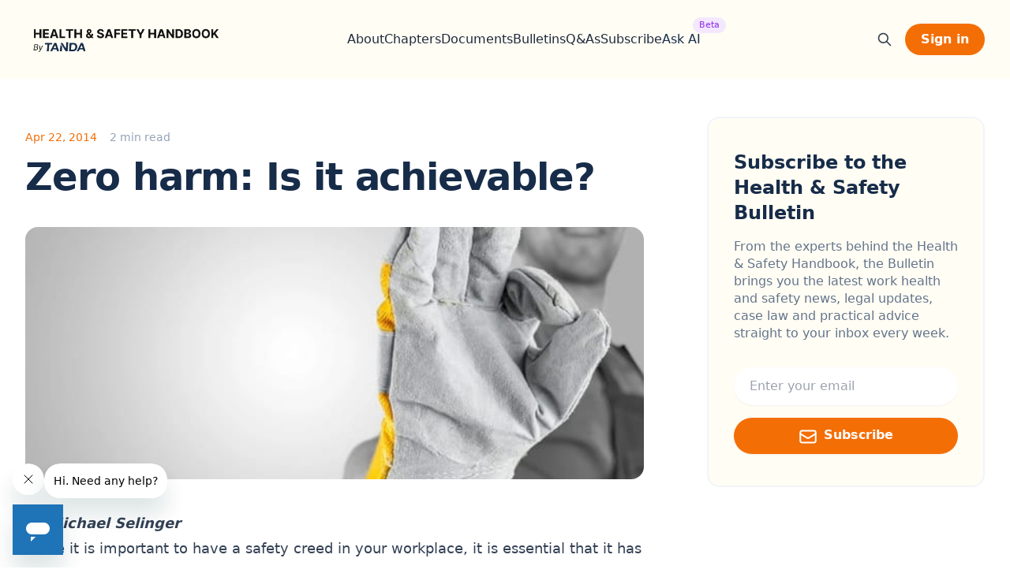

--- FILE ---
content_type: text/html; charset=utf-8
request_url: https://www.healthandsafetyhandbook.com.au/bulletin/zero-harm-is-it-achievable/
body_size: 8829
content:
<!DOCTYPE html>
<html lang="en">
<head>

    <meta charset="utf-8" />
    <meta http-equiv="X-UA-Compatible" content="IE=edge" />
    <meta name="viewport" content="width=device-width, initial-scale=1">
    <link rel="stylesheet" type="text/css" href="https://www.healthandsafetyhandbook.com.au/assets/built/screen.css?v=a2f44326e4" />

    <title>Zero harm: Is it achievable?</title>

    <script src="https://www.healthandsafetyhandbook.com.au/assets/built/scroll.js?v=a2f44326e4"></script>

    <meta name="description" content="The concept of zero harm, where you need to be cautious about this idea, and suggests that as long as you, your workplace leaders and your business’s safety systems work towards every worker going home safely at the end of the day, that is what matters most.">
    <link rel="icon" href="https://www.healthandsafetyhandbook.com.au/content/images/size/w256h256/2023/08/hs.png" type="image/png">
    <link rel="canonical" href="https://www.healthandsafetyhandbook.com.au/bulletin/zero-harm-is-it-achievable/">
    <meta name="referrer" content="no-referrer-when-downgrade">
    
    <meta property="og:site_name" content="Health &amp; Safety Handbook">
    <meta property="og:type" content="article">
    <meta property="og:title" content="Zero harm: Is it achievable?">
    <meta property="og:description" content="The concept of zero harm, where you need to be cautious about this idea, and suggests that as long as you, your workplace leaders and your business’s safety systems work towards every worker going home safely at the end of the day, that is what matters most.">
    <meta property="og:url" content="https://www.healthandsafetyhandbook.com.au/bulletin/zero-harm-is-it-achievable/">
    <meta property="og:image" content="https://www.healthandsafetyhandbook.com.au/content/images/2025/05/Depositphotos_40248959_S-1.jpg">
    <meta property="article:published_time" content="2014-04-22T00:00:00.000Z">
    <meta property="article:modified_time" content="2025-05-27T08:43:47.000Z">
    <meta property="article:tag" content="Bulletins">
    <meta property="article:tag" content="Analyses">
    
    <meta property="article:publisher" content="https://www.facebook.com/healthandsafetyhandbook">
    <meta name="twitter:card" content="summary_large_image">
    <meta name="twitter:title" content="Zero harm: Is it achievable?">
    <meta name="twitter:description" content="The concept of zero harm, where you need to be cautious about this idea, and suggests that as long as you, your workplace leaders and your business’s safety systems work towards every worker going home safely at the end of the day, that is what matters most.">
    <meta name="twitter:url" content="https://www.healthandsafetyhandbook.com.au/bulletin/zero-harm-is-it-achievable/">
    <meta name="twitter:image" content="https://www.healthandsafetyhandbook.com.au/content/images/2025/05/Depositphotos_40248959_S-1.jpg">
    <meta name="twitter:label1" content="Written by">
    <meta name="twitter:data1" content="Rebecca MacDougall">
    <meta name="twitter:label2" content="Filed under">
    <meta name="twitter:data2" content="Bulletins, Analyses">
    <meta name="twitter:site" content="@ghost">
    <meta property="og:image:width" content="883">
    <meta property="og:image:height" content="668">
    
    <script type="application/ld+json">
{
    "@context": "https://schema.org",
    "@type": "Article",
    "publisher": {
        "@type": "Organization",
        "name": "Health &amp; Safety Handbook",
        "url": "https://www.healthandsafetyhandbook.com.au/",
        "logo": {
            "@type": "ImageObject",
            "url": "https://www.healthandsafetyhandbook.com.au/content/images/size/w256h256/2023/08/hs.png",
            "width": 60,
            "height": 60
        }
    },
    "author": {
        "@type": "Person",
        "name": "Rebecca MacDougall",
        "url": "https://www.healthandsafetyhandbook.com.au/author/rebecca/",
        "sameAs": []
    },
    "headline": "Zero harm: Is it achievable?",
    "url": "https://www.healthandsafetyhandbook.com.au/bulletin/zero-harm-is-it-achievable/",
    "datePublished": "2014-04-22T00:00:00.000Z",
    "dateModified": "2025-05-27T08:43:47.000Z",
    "image": {
        "@type": "ImageObject",
        "url": "https://www.healthandsafetyhandbook.com.au/content/images/2025/05/Depositphotos_40248959_S-1.jpg",
        "width": 883,
        "height": 668
    },
    "keywords": "Bulletins, Analyses",
    "description": "The concept of zero harm, where you need to be cautious about this idea, and suggests that as long as you, your workplace leaders and your business’s safety systems work towards every worker going home safely at the end of the day, that is what matters most.",
    "mainEntityOfPage": "https://www.healthandsafetyhandbook.com.au/bulletin/zero-harm-is-it-achievable/"
}
    </script>

    <meta name="generator" content="Ghost 6.13">
    <link rel="alternate" type="application/rss+xml" title="Health &amp; Safety Handbook" href="https://www.healthandsafetyhandbook.com.au/rss/">
    <script defer src="https://cdn.jsdelivr.net/ghost/portal@~2.56/umd/portal.min.js" data-i18n="true" data-ghost="https://www.healthandsafetyhandbook.com.au/" data-key="3d6124f32edd216dc6d6a5989b" data-api="https://health-and-safety-handbook.ghost.io/ghost/api/content/" data-locale="en" crossorigin="anonymous"></script><style id="gh-members-styles">.gh-post-upgrade-cta-content,
.gh-post-upgrade-cta {
    display: flex;
    flex-direction: column;
    align-items: center;
    font-family: -apple-system, BlinkMacSystemFont, 'Segoe UI', Roboto, Oxygen, Ubuntu, Cantarell, 'Open Sans', 'Helvetica Neue', sans-serif;
    text-align: center;
    width: 100%;
    color: #ffffff;
    font-size: 16px;
}

.gh-post-upgrade-cta-content {
    border-radius: 8px;
    padding: 40px 4vw;
}

.gh-post-upgrade-cta h2 {
    color: #ffffff;
    font-size: 28px;
    letter-spacing: -0.2px;
    margin: 0;
    padding: 0;
}

.gh-post-upgrade-cta p {
    margin: 20px 0 0;
    padding: 0;
}

.gh-post-upgrade-cta small {
    font-size: 16px;
    letter-spacing: -0.2px;
}

.gh-post-upgrade-cta a {
    color: #ffffff;
    cursor: pointer;
    font-weight: 500;
    box-shadow: none;
    text-decoration: underline;
}

.gh-post-upgrade-cta a:hover {
    color: #ffffff;
    opacity: 0.8;
    box-shadow: none;
    text-decoration: underline;
}

.gh-post-upgrade-cta a.gh-btn {
    display: block;
    background: #ffffff;
    text-decoration: none;
    margin: 28px 0 0;
    padding: 8px 18px;
    border-radius: 4px;
    font-size: 16px;
    font-weight: 600;
}

.gh-post-upgrade-cta a.gh-btn:hover {
    opacity: 0.92;
}</style><script async src="https://js.stripe.com/v3/"></script>
    <script defer src="https://cdn.jsdelivr.net/ghost/sodo-search@~1.8/umd/sodo-search.min.js" data-key="3d6124f32edd216dc6d6a5989b" data-styles="https://cdn.jsdelivr.net/ghost/sodo-search@~1.8/umd/main.css" data-sodo-search="https://health-and-safety-handbook.ghost.io/" data-locale="en" crossorigin="anonymous"></script>
    
    <link href="https://www.healthandsafetyhandbook.com.au/webmentions/receive/" rel="webmention">
    <script defer src="/public/cards.min.js?v=a2f44326e4"></script>
    <link rel="stylesheet" type="text/css" href="/public/cards.min.css?v=a2f44326e4">
    <script defer src="/public/member-attribution.min.js?v=a2f44326e4"></script>
    <script defer src="/public/ghost-stats.min.js?v=a2f44326e4" data-stringify-payload="false" data-datasource="analytics_events" data-storage="localStorage" data-host="https://www.healthandsafetyhandbook.com.au/.ghost/analytics/api/v1/page_hit"  tb_site_uuid="369a58fe-55f6-4caa-8de8-df7fd8a92a6e" tb_post_uuid="f1de319a-546f-488e-8831-ca0467a62811" tb_post_type="post" tb_member_uuid="undefined" tb_member_status="undefined"></script><style>:root {--ghost-accent-color: #f46e08;}</style>
    <!-- Google Tag Manager -->
<script>(function(w,d,s,l,i){w[l]=w[l]||[];w[l].push({'gtm.start':
new Date().getTime(),event:'gtm.js'});var f=d.getElementsByTagName(s)[0],
j=d.createElement(s),dl=l!='dataLayer'?'&l='+l:'';j.async=true;j.src=
'https://www.googletagmanager.com/gtm.js?id='+i+dl;f.parentNode.insertBefore(j,f);
})(window,document,'script','dataLayer','GTM-MKLKTZ2');</script>
<!-- End Google Tag Manager -->

<!-- Google tag (gtag.js) -->
<script async src="https://www.googletagmanager.com/gtag/js?id=G-XVP4KMZJTJ"></script>
<script>
  window.dataLayer = window.dataLayer || [];
  function gtag(){dataLayer.push(arguments);}
  gtag('js', new Date());

  gtag('config', 'G-XVP4KMZJTJ');
</script>

</head>
<body class="post-template tag-bulletin tag-analyses tag-hash-alex">
  <div class="modal hidden relative" role="dialog" aria-modal="true" style="z-index:70">
    <!-- Background backdrop, show/hide based on slide-over state. -->
    <div data-transition-enter-from="opacity-0 translate-y-1" data-transition-enter-to="opacity-100 translate-y-0 transition ease-out duration-200" data-transition-leave-active="translate-y-0 transition ease-in duration-150" data-transition-leave-from="opacity-100" data-transition-leave-to="opacity-0 translate-y-1" type="button" class="modal-toggle fixed inset-0 z-50 h-screen bg-slate-900/40"></div>

    <div class="fixed inset-0 overflow-y-auto flex justify-center" style="z-index:60">
      <div class="fixed min-h-full items-end justify-center p-4 text-center sm:items-center sm:p-0">
        <div class="relative transform overflow-hidden rounded-lg bg-white px-4 pb-4 pt-5 text-left shadow-xl transition-all sm:my-8 sm:w-full sm:max-w-lg sm:p-6 sm:py-12 sm:px-8 sm:mt-32">
          <h4 class="text-blue-dark font-semibold text-xl text-center">Submit your question</h4>
          <p class="text-slate-700 text-sm text-center mt-2">Ask any general employment law question that you can’t find an answer to in our handbook, and our experts we'll give you an answer.</p>
          <form method="POST" action="" class="qanda mt-10 grid grid-cols-1 gap-x-6 gap-y-4 sm:grid-cols-12">
            <div class="sm:col-span-6">
              <label for="first-name" class="block text-sm font-medium leading-6 text-gray-900">First name</label>
              <div class="mt-2">
                <input type="text" name="first-name" id="first-name" autocomplete="given-name" class="block px-4 w-full rounded-md border-0 py-1.5 text-gray-900 shadow-sm ring-1 ring-inset ring-gray-300 placeholder:text-gray-400 focus:ring-2 focus:ring-inset focus:ring-sky-600 sm:text-sm sm:leading-6">
              </div>
            </div>
            <div class="sm:col-span-6">
              <label for="email" class="block text-sm font-medium leading-6 text-gray-900">Email address</label>
              <div class="mt-2">
                <input id="email" name="email" type="email" autocomplete="email" class="px-4 block w-full rounded-md border-0 py-1.5 text-gray-900 shadow-sm ring-1 ring-inset ring-gray-300 placeholder:text-gray-400 focus:ring-2 focus:ring-inset focus:ring-sky-600 sm:text-sm sm:leading-6">
              </div>
            </div>
            <div class="col-span-full">
              <label for="about" class="block text-sm font-medium leading-6 text-gray-900">Question</label>
              <div class="mt-2">
                <textarea id="question" name="question" rows="3" class="px-4 block w-full rounded-md border-0 text-gray-900 shadow-sm ring-1 ring-inset ring-gray-300 placeholder:text-gray-400 focus:ring-2 focus:ring-inset focus:ring-sky-600 sm:py-1.5 sm:text-sm sm:leading-6"></textarea>
              </div>
              <p class="mt-3 text-xs text-gray-600">Please make your question as detailed as possible, so ensure we can provide the most accurate response.</p>
            </div>
            <div class="col-span-full flex justify-end">
              <button type="submit" data-element="subit" class="flex-none mt-2 w-max sm:mt-0 rounded-full bg-blue-dark py-2 px-4 text-sm font-semibold text-white shadow-sm hover:bg-blue-secondary focus-visible:outline focus-visible:outline-2 focus-visible:outline-offset-2 focus-visible:outline-sky-600">Submit question</button>
            </div>
          </form>
          <div class="thanks hidden">
            <h4 class="font-lg text-blue-dark mt-8 text-center w-max mx-auto px-4 py-2 bg-emerald-100 text-emerald-700 rounded-md">Thank you for your submission</h4>
          </div>
          
        </div>
      </div>
    </div>
  </div>
<div class="bg-white">

    <header class="bg-blue-light relative sticky inset-x-0 top-0 z-50">
        <!-- Mobile menu, show/hide based on menu open state. -->
        <div class="mobile-menu hidden" role="dialog" aria-modal="true">
          <!-- Background backdrop, show/hide based on slide-over state. -->
          <div class="fixed inset-0 z-50 h-screen bg-slate-900/40"></div>
          <div class="bg-blue-light fixed h-min inset-y-0 right-0 z-50 w-full overflow-y-auto px-6 py-6 sm:max-w-sm sm:ring-1 sm:ring-gray-900/10">
            <div class="flex items-center justify-between">
              <div class="flex lg:flex-1">
                <a href="https://www.healthandsafetyhandbook.com.au" class="-m-1.5 p-1.5 w-max">
                  <span class="sr-only">Health & Safety Handbook</span>
                  <img class="h-14 w-auto -mb-1" src='https://www.healthandsafetyhandbook.com.au/assets/images/logo-2.png?v=a2f44326e4' alt="">
                </a>
              </div>
              <button data-transition-enter-from="opacity-0 translate-y-1" data-transition-enter-to="opacity-100 translate-y-0 transition ease-out duration-200" data-transition-leave-active="translate-y-0 transition ease-in duration-150" data-transition-leave-from="opacity-100" data-transition-leave-to="opacity-0 translate-y-1" type="button" class="navbar-toggle -m-2.5 rounded-md p-2.5 text-gray-700">
                <span class="sr-only">Close menu</span>
                <svg class="h-6 w-6" fill="none" viewBox="0 0 24 24" stroke-width="1.5" stroke="currentColor" aria-hidden="true">
                  <path stroke-linecap="round" stroke-linejoin="round" d="M6 18L18 6M6 6l12 12" />
                </svg>
              </button>
            </div>
            <div class="mt-6 flow-root">
              <div class="-my-6 divide-y divide-gray-500/10">
                <div class="space-y-2 py-6">
                  <a href="/about-us" class="-mx-3 block rounded-lg py-2 px-3 text-base font-semibold leading-7 text-gray-900 hover:bg-gray-50">About</a>
                  <a href="/chapters/introduction/" class="-mx-3 block rounded-lg py-2 px-3 text-base font-semibold leading-7 text-gray-900 hover:bg-gray-50">Browse Chapters</a>
                  <a href="/documents" class="-mx-3 block rounded-lg py-2 px-3 text-base font-semibold leading-7 text-gray-900 hover:bg-gray-50">Documents</a>
                  <a href="/news" class="-mx-3 block rounded-lg py-2 px-3 text-base font-semibold leading-7 text-gray-900 hover:bg-gray-50">Bulletins</a>
                  <a href="/question-and-answer" class="-mx-3 block rounded-lg py-2 px-3 text-base font-semibold leading-7 text-gray-900 hover:bg-gray-50">Q&As</a>
                  <a href="https://gaiden-demo.fly.dev/" class="-mx-3 block rounded-lg py-2 px-3 text-base font-semibold leading-7 text-gray-900 hover:bg-gray-50 relative">
                    Ask AI
                    <div class="absolute left-12 -top-1 flex space-x-1 font-medium text-xs rounded-full text-purple-600 bg-purple-100 px-2 w-max py-0.5">
                      <span class="text-[11px]">Beta</span>
                    </div>
                  </a>
                </div>
                <div class="py-6">
                    <a href="#/portal/signin" class="bg-blue-secondary px-5 py-2 font-semibold rounded-full leading-6 text-white">Sign in</a>
                </div>
              </div>
            </div>
          </div>
        </div>
        <nav class="max-w-7xl mx-auto flex items-center justify-between p-6 lg:px-8" aria-label="Global">
          <div class="flex lg:flex-1">
            <a href="https://www.healthandsafetyhandbook.com.au" class="-m-1.5 p-1.5 w-max">
              <span class="sr-only">Health & Safety Handbook</span>
              <img class="h-14 w-auto -mb-1" src='https://www.healthandsafetyhandbook.com.au/assets/images/logo-2.png?v=a2f44326e4' alt="">
            </a>
          </div>
          <div data-transition-enter-from="opacity-0 translate-y-1" data-transition-enter-to="opacity-100 translate-y-0 transition ease-out duration-200" data-transition-leave-active="translate-y-0 transition ease-in duration-150" data-transition-leave-from="opacity-100" data-transition-leave-to="opacity-0 translate-y-1" class="navbar-toggle flex lg:hidden">
            <button type="button" class="-m-2.5 inline-flex items-center justify-center rounded-md p-2.5 text-gray-700">
              <span class="sr-only">Open main menu</span>
              <svg class="h-6 w-6" fill="none" viewBox="0 0 24 24" stroke-width="1.5" stroke="currentColor" aria-hidden="true">
                <path stroke-linecap="round" stroke-linejoin="round" d="M3.75 6.75h16.5M3.75 12h16.5m-16.5 5.25h16.5" />
              </svg>
            </button>
          </div>
          <div class="hidden lg:flex lg:gap-x-12 ml-5 xl:ml-12">
            <a href="/about-us/" class="leading-6 text-slate-800">About</a>
<a href="/chapters/introduction/" class="leading-6 text-slate-800">Chapters</a>
<a href="/documents/" class="leading-6 text-slate-800">Documents</a>
<a href="/news/" class="leading-6 text-slate-800">Bulletins</a>
<a href="/question-and-answer/" class="leading-6 text-slate-800">Q&amp;As</a>
<a href="#/portal/" class="leading-6 text-slate-800">Subscribe</a>

            <a href="https://gaiden-demo.fly.dev/health_and_safety" class="leading-6 text-blue-dark relative">
              Ask AI
              <div class="absolute -right-8 -top-4 flex space-x-1 font-medium text-xs rounded-full text-purple-600 bg-purple-100 px-2 w-max py-0.5">
                <span class="text-[11px]">Beta</span>
              </div>
            </a>
          </div>
          <div class="hidden lg:flex lg:flex-1 lg:justify-end relative">
            <div data-ghost-search class="inset-y-0 pr-4 flex items-center cursor-pointer">
              <svg aria-hidden="true" class="w-5 h-5 text-gray-700" fill="none" stroke="currentColor" viewBox="0 0 24 24" xmlns="http://www.w3.org/2000/svg"><path stroke-linecap="round" stroke-linejoin="round" stroke-width="2" d="M21 21l-6-6m2-5a7 7 0 11-14 0 7 7 0 0114 0z"></path></svg>
            </div>
              <a href="#/portal/signin" class="bg-blue-secondary px-5 py-2 font-semibold rounded-full leading-6 text-white">Sign in</a>
          </div>
        </nav>
    </header>

    <main class="gh-main">

        

    	<div class="bg-white">
  <div class="mx-auto max-w-7xl px-6 lg:px-8">
    <div class="mx-auto my-16 max-w-2xl sm:my-20 lg:my-12 lg:max-w-none grid grid-cols-1 lg:grid-cols-12 gap-x-20">
      <div class="sm:col-span-8 grid max-w-xl grid-cols-1 gap-x-14 lg:max-w-none lg:grid-cols-6 divide-y-2 divide-slate-100">
        <article class="post-card post tag-bulletin tag-analyses tag-hash-alex lg:col-span-6 py-6 sm:py-4">
          <div class="flex space-x-4 items-center pb-4">
            <time class="text-sm text-blue-primary" datetime="2014-04-22">Apr 22, 2014</time>
              <span class="text-sm text-slate-400">2 min read</span>
          </div>
          <div class="flex flex-col space-y-10">
            <h2 class="font-semibold text-5xl tracking-tight text-blue-dark">
              Zero harm: Is it achievable?
            </h2>
            <div class="relative mx-auto overflow-hidden rounded-2xl col-span-7 sm:col-span-5 h-40 sm:min-h-full sm:h-80 w-full">
              <a href="/bulletin/zero-harm-is-it-achievable/">
                <img src="/content/images/size/w600/2025/05/Depositphotos_40248959_S-1.jpg" class="absolute inset-0 h-full w-full object-cover"/>
              </a>
            </div>
            <div class="prose prose-lg prose-slate max-w-none dark:prose-invert dark:text-slate-400 prose-headings:scroll-mt-28 prose-headings:font-display prose-headings:font-semibold lg:prose-headings:scroll-mt-[4.5rem] prose-lead:text-slate-500 dark:prose-lead:text-slate-400 prose-a:font-semibold dark:prose-a:text-sky-400 prose-a:no-underline prose-a:shadow-[inset_0_-2px_0_0_var(--tw-prose-background,#fff),inset_0_calc(-1*(var(--tw-prose-underline-size,4px)+2px))_0_0_var(--tw-prose-underline,theme(colors.sky.300))] hover:prose-a:[--tw-prose-underline-size:6px] dark:[--tw-prose-background:theme(colors.slate.900)] dark:prose-a:shadow-[inset_0_calc(-1*var(--tw-prose-underline-size,2px))_0_0_var(--tw-prose-underline,theme(colors.sky.800))] dark:hover:prose-a:[--tw-prose-underline-size:6px] prose-pre:rounded-xl prose-pre:bg-slate-900 prose-pre:shadow-lg dark:prose-pre:bg-slate-800/60 dark:prose-pre:shadow-none dark:prose-pre:ring-1 dark:prose-pre:ring-slate-300/10 dark:prose-hr:border-slate-800">
              <p><em>By <strong>Michael Selinger</strong></em></p><p>While it is important to have a safety creed in your workplace, it is essential that it has meaning to your workers – that is the danger with having zero harm as your safety slogan.</p><p>If your workers do not understand, believe or know how to action what you are saying about safety in your workplace, your safety management systems will become meaningless.</p><p>Today, Michael Selinger discusses the concept of zero harm, where you need to be cautious about this idea, and suggests that as long as you, your workplace leaders and your business’s safety systems work towards every worker going home safely at the end of the day, that is what matters most.</p><p><strong>Is focusing on zero harm the safest way to manage health and safety?</strong></p><p>There is often a push to achieve a goal of zero harm in the workplace. But is this possible? And should we be seeking to set the standard to this high level?</p><p>Zero harm is the concept that a workplace can operate without exposing any person to any injury. The view is taken that the majority of workers today go through their working life without suffering any injury and so it should be possible to design and implement safe systems of work that will have the effect that no worker suffers an injury. The position is often coupled with the view that zero harm is achievable if leaders and managers embrace the concept, otherwise it cannot succeed.</p><p>It is important to qualify the term zero harm though. Not all injuries are included in this concept so it is not intended to mean that people won’t suffer minor injuries like paper cuts but the purpose is to remove anyone suffering serious injury or death.</p><p>But if zero harm does not mean preventing all injuries, does it just confuse people about what the goal is for the workplace? Or exist as a catchy slogan rather than an attainable goal?</p><p>For example, will zero harm mean the same in the construction industry as it does in the tourism industry? How do you set the parameters so that you can measure your success or failure?</p><p>The other criticism directed at zero harm is that without a clear set of processes and steps in place to try to achieve the goal, it provides little more than a lofty unachievable goal with emotional underpinnings.</p><p>Wherever you sit on the debate, I think ‘zero harm’ has to be recognised as well-intentioned and a worthwhile aspirational goal. Whether you use the language of zero harm in your workplace or adopt another phrase to address the same point – every worker going home safely at the end of the day – it may matter little.</p><p>The most important aspect of any health and safety policy designed to achieve the safety of its workers and others in the workplace is to have:</p><ul><li>clear, practical processes and policies in place based on risk-based assessments;</li><li>leadership on safety in promoting a culture of zero harm; and</li><li>a commitment to supervision and training.</li></ul>
            </div>
        </article>

      </div>
      <div class="col-span-1 lg:col-span-4 space-y-6">
      	<div class="bg-blue-light rounded-2xl w-full py-10 px-8 border-2 border-slate-100">
      		<dt class="font-semibold leading-tight text-blue-dark text-xl sm:text-2xl" >
            Subscribe to the Health & Safety Bulletin
          </dt>
          <dd class="mt-4 flex flex-auto flex-col leading-snug text-slate-500">
            <p class="flex-auto">From the experts behind the Health & Safety Handbook, the Bulletin brings you the latest work health and safety news, legal updates, case law and practical advice straight to your inbox every week.</p>
          </dd>
          <form class="mt-4 max-w-lg" data-members-form="subscribe">
            <div class="flex flex-col space-y-4">
              <label for="email-address" class="sr-only">Email address</label>
              <input id="email-address" data-members-email name="email" type="email" autocomplete="email" required class="min-w-0 flex-auto border-0 px-5 rounded-full py-3 text-gray-900 shadow-sm placeholder:text-gray-400 focus:ring-2 focus:ring-inset focus:ring-blue-primary sm:leading-6" placeholder="Enter your email">
              <button type="submit" class="flex justify-center bg-blue-secondary rounded-full py-2.5 px-6 font-semibold text-white shadow-sm hover:bg-blue-dark-500 focus-visible:outline focus-visible:outline-2 focus-visible:outline-offset-2 focus-visible:outline-blue-primary">
                <svg xmlns="http://www.w3.org/2000/svg" fill="none" viewBox="0 0 24 24" stroke-width="2" stroke="currentColor" class="w-6 h-6 text-white mr-2 mt-[2px]">
                  <path stroke-linecap="round" stroke-linejoin="round" d="M21.75 6.75v10.5a2.25 2.25 0 01-2.25 2.25h-15a2.25 2.25 0 01-2.25-2.25V6.75m19.5 0A2.25 2.25 0 0019.5 4.5h-15a2.25 2.25 0 00-2.25 2.25m19.5 0v.243a2.25 2.25 0 01-1.07 1.916l-7.5 4.615a2.25 2.25 0 01-2.36 0L3.32 8.91a2.25 2.25 0 01-1.07-1.916V6.75" />
                </svg>
                Subscribe</button>
                <div class="message-loading text-slate-500 mt-1 text-sm">Sending confirmation email...</div>
                <div class="message-success text-slate-500 mt-1 text-sm">Great! Now check your inbox and click
                  the link to confirm your subscription.</div>
                <div class="message-error text-slate-500 mt-1 text-sm">Please enter a valid email address!</div>
            </div>
          </form>
      	</div>
      </div>
    </div>
  </div>
</div>


    </main>

    <footer class="bg-blue-dark" aria-labelledby="footer-heading">
      <h2 id="footer-heading" class="sr-only">Footer</h2>
      <div class="mx-auto max-w-7xl px-6 pb-8 pt-20 sm:pt-24 lg:px-8 lg:pt-32">
        <div class="xl:grid xl:grid-cols-3 xl:gap-8">
          <div class="grid grid-cols-2 sm:grid-cols-3 gap-8 col-span-2">
            <div>
              <h3 class="text-lg font-semibold leading-6 text-white">Essential links</h3>
              <ul role="list" class="mt-6 space-y-4">
                <li>
                  <a href="/chapters/introduction/" class="leading-6 text-gray-300 hover:text-white">Browse chapters</a>
                </li>
                <li>
                  <a href="/documents" class="leading-6 text-gray-300 hover:text-white">Documents</a>
                </li>
                <li>
                  <a href="/news" class="leading-6 text-gray-300 hover:text-white">Bulletins</a>
                </li>
                <li>
                  <a href="/question-and-answer" class="leading-6 text-gray-300 hover:text-white">Q&As</a>
                </li>
              </ul>
            </div>
            <div>
              <h3 class="text-lg font-semibold leading-6 text-white">More information</h3>
              <ul role="list" class="mt-6 space-y-4">
                <li>
                  <a href="/about-us" class="leading-6 text-gray-300 hover:text-white">About us</a>
                </li>
                <li>
                  <a href="/terms" class="leading-6 text-gray-300 hover:text-white">Terms of Service</a>
                </li>
                <li>
                  <a href="/privacy" class="leading-6 text-gray-300 hover:text-white">Privacy Policy</a>
                </li>
              </ul>
            </div>
            <div class="col-span-2 sm:col-span-1 mt-6 sm:mt-0">
              <h3 class="text-lg font-semibold leading-6 text-white">More from us</h3>
              <ul role="list" class="mt-6 space-y-4">
                <li>
                  <a href="https://employmentlawhandbook.com.au/" class="leading-6 text-gray-300 hover:text-white">Employment Law Handbook</a>
                </li>
                <li>
                  <a href="https://www.tanda.co/" class="leading-6 text-gray-300 hover:text-white">Tanda</a>
                </li>
              </ul>
            </div>
          </div>
          <div class="mt-10 xl:mt-0">
            <h3 class="text-lg font-semibold leading-6 text-white">Subscribe to the Health & Safety Bulletin</h3>
            <p class="mt-2 leading-6 text-gray-300">Get the latest work health and safety news, legal updates, case law and practical advice straight to your inbox.</p>
            <form class="mt-6 sm:flex sm:max-w-md" data-members-form="subscribe">
              <label for="email-address" class="sr-only">Email address</label>
              <input type="email" data-members-email name="email-address" id="email-address" autocomplete="email" required class="w-full min-w-0 appearance-none border-0 bg-white/5 px-4 rounded-full py-1.5 text-base text-white shadow-sm ring-1 ring-inset ring-white/10 placeholder:text-gray-300 focus:ring-2 focus:ring-inset focus:ring-indigo-500 sm:w-64 sm:text-sm sm:leading-6 xl:w-full" placeholder="Enter your email">
              <div class="mt-4 sm:mt-0 sm:ml-4 sm:flex-shrink-0">
                <button type="submit" class="flex w-full items-center justify-center rounded-full bg-blue-secondary py-2 px-4 text-sm font-semibold text-white shadow-sm hover:bg-blue-primary focus-visible:outline focus-visible:outline-2 focus-visible:outline-offset-2 focus-visible:outline-blue-primary">Subscribe</button>
              </div>
            </form>
          </div>
        </div>
        <div class="mt-16 border-t border-white/10 pt-8 sm:mt-20 md:flex md:items-center md:justify-between lg:mt-24">
          <p class="mt-8 text-xs leading-5 text-gray-300 md:order-1 md:mt-0">&copy; 2012-2022 Tanda. Lvl 6/545 Queen St, Brisbane City QLD 4000 Australia.</p>
        </div>
      </div>
    </footer>

</div>


<script src="https://www.healthandsafetyhandbook.com.au/assets/built/jquery-3.4.1.min.js?v=a2f44326e4"></script>



<script>
$(document).ready(function () {
    // Mobile Menu Trigger
    $('.gh-burger').click(function () {
        $('body').toggleClass('gh-head-open');
    });
});
</script>

<script src="https://www.healthandsafetyhandbook.com.au/assets/built/jquery.fitvids.js?v=a2f44326e4"></script>
<script>
var images = document.querySelectorAll('.kg-gallery-image img');
images.forEach(function (image) {
    var container = image.closest('.kg-gallery-image');
    var width = image.attributes.width.value;
    var height = image.attributes.height.value;
    var ratio = width / height;
    container.style.flex = ratio + ' 1 0%';
});
$(document).ready(function () {
    var $postContent = $(".gh-content");
    $postContent.fitVids();
});
</script>

<script src="https://unpkg.com/isotope-layout@3/dist/isotope.pkgd.min.js"></script>

<script>
// init Isotope
var $grid = $('.document-list').isotope({
  itemSelector: '.document-item',
  layoutMode: 'fitRows',
});
// bind filter button click
$('.filters-button-group').on( 'click', 'button', function() {
  var filterValue = $( this ).attr('data-filter');
  $grid.isotope({ filter: filterValue });
});
// change is-checked class on buttons
$('.button-group').each( function( i, buttonGroup ) {
  var $buttonGroup = $( buttonGroup );
  $buttonGroup.on( 'click', 'button', function() {
    $buttonGroup.find('.bg-sky-100').removeClass('bg-sky-100').addClass('bg-gray-100');
    $( this ).removeClass('bg-gray-100').addClass('bg-sky-100');
  });
});

</script>


<script>
$(document).ready(function() {
  $('.navbar-toggle').click(function() {
    var $element = $('.mobile-menu');
    var transitionEnterStart = $(this).data('transition-enter-from');
    var transitionEnterEnd = $(this).data('transition-enter-to');
    var transitionLeaveStart = $(this).data('transition-leave-from');
    var transitionLeaveEnd = $(this).data('transition-leave-to');
    var transitionLeaveActive = $(this).data('transition-leave-active');

    if ($element.hasClass('hidden')) {
      $element.removeClass('hidden');
      $element.addClass(transitionEnterStart);
      setTimeout(function() {
        $element.removeClass(transitionEnterStart);
        $element.addClass(transitionEnterEnd);
      }, 0);
    } else {
      $element.removeClass(transitionEnterEnd);
      $element.addClass(transitionLeaveActive);
      $element.addClass(transitionLeaveStart);
      setTimeout(function() {
        $element.removeClass(transitionLeaveStart);
        $element.addClass(transitionLeaveEnd);
        setTimeout(function() {
          $element.removeClass(transitionLeaveEnd);
          $element.removeClass(transitionLeaveActive);
          $element.addClass('hidden');
        }, 500);
      }, 0);
    }
  });
});

$(document).ready(function() {
  $('.modal-toggle').click(function() {
    var $element = $('.modal');
    var transitionEnterStart = $(this).data('transition-enter-from');
    var transitionEnterEnd = $(this).data('transition-enter-to');
    var transitionLeaveStart = $(this).data('transition-leave-from');
    var transitionLeaveEnd = $(this).data('transition-leave-to');
    var transitionLeaveActive = $(this).data('transition-leave-active');

    if ($element.hasClass('hidden')) {
      $element.removeClass('hidden');
      $element.addClass(transitionEnterStart);
      $("body").addClass("overflow-hidden");
      setTimeout(function() {
        $element.removeClass(transitionEnterStart);
        $element.addClass(transitionEnterEnd);
      }, 0);
    } else {
      $element.removeClass(transitionEnterEnd);
      $element.addClass(transitionLeaveActive);
      $element.addClass(transitionLeaveStart);
      $("body").removeClass("overflow-hidden");
      setTimeout(function() {
        $element.removeClass(transitionLeaveStart);
        $element.addClass(transitionLeaveEnd);
        setTimeout(function() {
          $element.removeClass(transitionLeaveEnd);
          $element.removeClass(transitionLeaveActive);
          $element.addClass('hidden');
        }, 500);
      }, 0);
    }
  });
});

</script>

<!-- Start of healthsafetyhandbook Zendesk Widget script -->
<script id="ze-snippet" src="https://static.zdassets.com/ekr/snippet.js?key=b6bd4144-8151-48ee-a91b-bb0b9322b82f"> </script>
<!-- End of healthsafetyhandbook Zendesk Widget script -->

</body>
</html>
